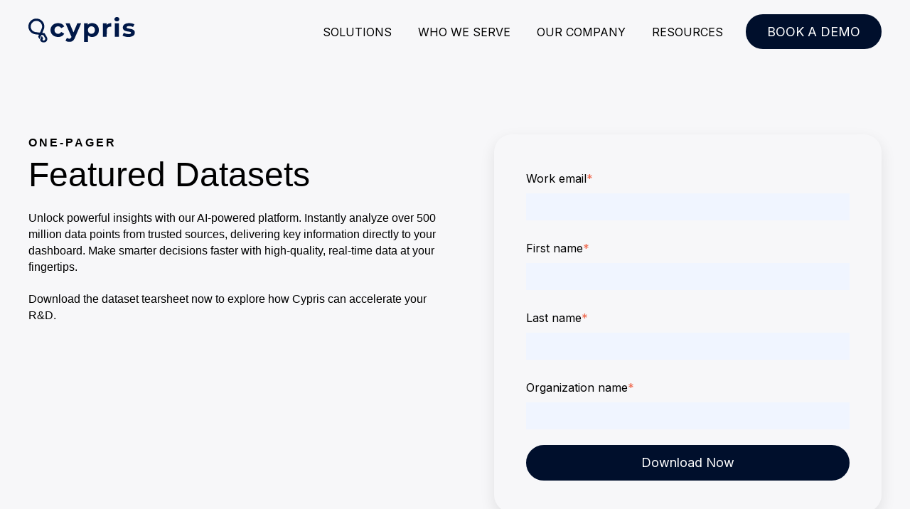

--- FILE ---
content_type: text/css
request_url: https://landing.cypris.ai/hubfs/hub_generated/module_assets/1/119854781008/1744466709681/module_logo-slider.min.css
body_size: 106
content:

.tns-outer {
  padding: 0 !important;
}

.tns-outer [hidden] {
  display: none !important;
}

.tns-outer [aria-controls],
.tns-outer [data-action] {  
  cursor: pointer;
}

.tns-outer [data-action = "start"],
.tns-outer [data-action = "stop"] {  
  display: none !important;
}

.tns-slider {
  -webkit-transition: all 0s;
  -moz-transition: all 0s;
  transition: all 0s;
}

.tns-slider > .tns-item {
  -webkit-box-sizing: border-box;
  -moz-box-sizing: border-box;
  box-sizing: border-box;
}

.tns-horizontal.tns-subpixel {
  white-space: nowrap;
}

.tns-horizontal.tns-subpixel > .tns-item {
  display: inline-block;
  vertical-align: middle;
  white-space: normal;
  text-align: center;
}

.tns-horizontal.tns-no-subpixel:after {
  clear: both;
  content: '';
  display: table;
}
.tns-horizontal.tns-no-subpixel > .tns-item {
  float: left;
}

.tns-horizontal.tns-carousel.tns-no-subpixel > .tns-item {
  margin-right: -100%;
}

.tns-no-calc {
  left: 0;
  position: relative;
}

.tns-gallery {
  left: 0;
  min-height: 1px;
  position: relative;
}

.tns-gallery > .tns-item {
  left: -100%;
  position: absolute;
  -webkit-transition: transform 0s, opacity 0s;
  -moz-transition: transform 0s, opacity 0s;
  transition: transform 0s, opacity 0s;
}

.tns-gallery > .tns-slide-active {
  left: auto !important;
  position: relative;
}

.tns-gallery > .tns-moving {
  -webkit-transition: all 0.25s;
  -moz-transition: all 0.25s;
  transition: all 0.25s;
}

.tns-autowidth {
  display: inline-block;
}

.tns-lazy-img {
  opacity: 0.6;
  -webkit-transition: opacity 0.6s;
  -moz-transition: opacity 0.6s;
  transition: opacity 0.6s;
}

.tns-lazy-img.tns-complete {
  opacity: 1;
}

.tns-ah {
  -webkit-transition: height 0s;
  -moz-transition: height 0s;
  transition: height 0s;
}

.tns-ovh {
  overflow: hidden;
}

.tns-visually-hidden {
  left: -10000em;
  position: absolute;
}

.tns-transparent {
  opacity: 0;
  visibility: hidden;
}

.tns-fadeIn {
  filter: alpha(opacity=100);
  opacity: 1;
  z-index: 0;
}

.tns-normal,
.tns-fadeOut {
  filter: alpha(opacity=0);
  opacity: 0;
  z-index: -1;
}

.tns-vpfix {
  white-space: nowrap;
}

.tns-vpfix > div,
.tns-vpfix > li {
  display: inline-block;
}

.tns-t-subp2 {
  height: 10px;
  margin: 0 auto;
  overflow: hidden;
  position: relative;
  width: 310px;
}

.tns-t-ct {
  position: absolute;
  right: 0;
  width: 2333.3333333%;
  width: -webkit-calc(100% * 70 / 3);
  width: -moz-calc(100% * 70 / 3);
  width: calc(100% * 70 / 3);
}

.tns-t-ct:after {
  clear: both;
  content: '';
  display: table;
}

.tns-t-ct > div {
  height: 10px;
  float: left;
  width: 1.4285714%;
  width: -webkit-calc(100% / 70);
  width: -moz-calc(100% / 70);
  width: calc(100% / 70);
}

.tns-outer {
  padding-bottom: 1.4rem !important;
  position: relative;
  margin-bottom: 1.4rem;
}

@media(max-width: 767px) {
  .tns-item {
    padding: 0;
  }
}

.tns-nav {
  bottom: -1.4rem;
  left: 0;
  position: absolute;
  right: 0;
  text-align: center;
}

.tns-nav button {
  background-color: #d0d0d0;
  border: 2px solid transparent;
  border-radius: 50%;
  cursor: pointer;
  height: 12px;
  line-height: 0;
  margin: 0 0.25em;
  padding: 0;
  -webkit-transition: all 300ms ease-in-out;
  -o-transition: all 300ms ease-in-out;
  transition: all 300ms ease-in-out;
  width: 12px;
}

.tns-nav button:hover,
.tns-nav button:focus {
  border: 2px solid transparent;
}

.tns-nav .tns-nav-active {
  background-color: #34b5e5;
}

--- FILE ---
content_type: image/svg+xml
request_url: https://landing.cypris.ai/hubfs/Group.svg
body_size: 2541
content:
<svg width="112" height="27" viewBox="0 0 112 27" fill="none" xmlns="http://www.w3.org/2000/svg">
<path d="M92.0774 0.0976419C90.9978 0.404956 90.3359 1.24022 90.3359 2.304C90.3359 3.21019 90.7851 3.90361 91.6519 4.32913C92.1325 4.56552 92.2429 4.58916 92.889 4.58128C93.4879 4.58128 93.677 4.54976 94.0395 4.38429C94.6541 4.10061 94.9378 3.82482 95.2136 3.27322C95.8046 2.09913 95.3396 0.78319 94.1498 0.23948C93.5982 -0.0126762 92.692 -0.0757151 92.0774 0.0976419Z" fill="#001848"/>
<path d="M6.57309 1.78416C4.98924 2.12299 3.62602 2.85582 2.46768 3.9984C1.29358 5.15674 0.631674 6.29144 0.206162 7.84377C0.0249249 8.52932 0.00128535 8.74995 0.00128535 9.98709C-0.00659451 11.2557 0.0170451 11.4291 0.206162 12.1383C0.978388 14.8884 2.97987 17.0159 5.62751 17.8985C6.40761 18.1585 6.75432 18.2215 8.77945 18.4501C10.0402 18.5919 11.0725 18.718 11.0961 18.7416C11.1119 18.7574 10.9149 19.2538 10.6627 19.8369L10.2057 20.9007L10.3633 21.1607C10.45 21.3104 10.7731 21.862 11.0804 22.3979C11.3956 22.9416 11.6556 23.3671 11.6635 23.3592C11.6714 23.3513 12.0969 22.39 12.5933 21.2159C13.0976 20.0497 13.5389 19.0647 13.5704 19.0332C13.6177 18.9859 15.6349 19.175 15.6822 19.2302C15.7846 19.3562 17.4946 22.3664 17.5734 22.5633C17.7388 22.9652 17.7073 23.4538 17.4867 23.9108C17.2503 24.3678 16.8721 24.6673 16.3284 24.8012C15.8556 24.9194 15.2173 24.7539 14.9021 24.423L14.6893 24.2024L15.0439 23.3671C15.2409 22.9022 15.3985 22.4845 15.3985 22.4373C15.3985 22.2797 14.0274 19.9945 13.9723 20.0576C13.8935 20.1285 12.1678 24.1236 12.1678 24.226C12.1678 24.4151 12.9873 25.5971 13.3655 25.9596C14.8706 27.3701 17.2267 27.3464 18.7081 25.8886C19.4803 25.1322 19.827 24.2733 19.8349 23.1465C19.8349 22.5397 19.7955 22.3033 19.6379 21.8857C19.4803 21.468 17.0927 17.2602 16.9115 17.0632C16.8799 17.0396 16.3441 16.9529 15.7137 16.882C15.0833 16.811 14.5633 16.7401 14.5554 16.7323C14.5475 16.7244 14.91 15.8576 15.367 14.7938C15.824 13.7379 16.2811 12.5874 16.3835 12.2329C17.7467 7.51281 14.7445 2.68246 9.85899 1.75264C9.00008 1.58716 7.42411 1.60292 6.57309 1.78416ZM9.70927 4.20327C9.98507 4.26631 10.4736 4.43967 10.8046 4.58939C12.7903 5.50345 14.0117 7.17398 14.2954 9.37246C14.3978 10.1132 14.319 11.0194 14.1062 11.7207C14.0117 12.0359 12.1914 16.3698 12.1284 16.4407C12.0654 16.4959 7.51867 15.9521 6.90404 15.8103C4.79224 15.3296 3.06655 13.5961 2.55436 11.4606C2.27856 10.3102 2.38888 8.86027 2.83015 7.75709C3.12959 7.00062 3.50782 6.43327 4.13033 5.81076C5.60387 4.32147 7.62111 3.73836 9.70927 4.20327Z" fill="#001848"/>
<path d="M65.9865 6.44879C64.7258 6.56699 63.5911 7.06342 62.7164 7.86716L62.3618 8.19812V7.39437V6.59851H60.3918H58.4219V16.4877V26.377H60.4706H62.5194V22.9098V19.4348L63.0158 19.8445C63.6383 20.3725 64.576 20.8138 65.4271 20.9792C66.4121 21.1841 68.0668 21.1132 69.0045 20.8295C70.9981 20.2307 72.4874 18.9462 73.3227 17.1102C74.0713 15.4633 74.2052 13.2176 73.6694 11.3658C72.7081 8.05628 69.6428 6.09419 65.9865 6.44879ZM67.334 9.99472C68.3269 10.2784 69.1621 11.09 69.5482 12.1538C69.761 12.7369 69.8398 14.2026 69.6901 14.8724C69.5482 15.5264 69.233 16.1253 68.7918 16.598C68.0353 17.4018 67.2946 17.7091 66.1441 17.7091C64.9937 17.7091 64.253 17.4018 63.4965 16.598C62.8031 15.8573 62.5194 15.0221 62.5194 13.7298C62.5194 12.5872 62.74 11.8623 63.3153 11.1215C64.2136 9.94744 65.7265 9.52981 67.334 9.99472Z" fill="#001848"/>
<path d="M29.2045 6.60596C27.4709 6.96843 26.1471 7.70914 25.0045 8.94628C22.94 11.1842 22.6012 14.7931 24.2008 17.5511C24.6105 18.2524 25.8477 19.4895 26.5647 19.9072C27.7625 20.6163 28.9681 20.9867 30.3471 21.0891C32.9474 21.2704 35.0514 20.6006 36.4776 19.1428C36.9268 18.6858 37.5414 17.7875 37.5414 17.5905C37.5414 17.5117 34.5392 15.8175 34.4052 15.8175C34.3737 15.8175 34.2555 15.9751 34.1294 16.1642C33.8142 16.6685 33.2705 17.1335 32.6716 17.4171C32.1594 17.6614 32.1043 17.6693 31.1114 17.6693H30.087L29.4803 17.3698C27.8334 16.5582 27.0769 14.8089 27.5025 12.7601C27.8019 11.3102 28.8499 10.2071 30.221 9.90762C30.946 9.75002 32.0491 9.8367 32.6086 10.0889C33.2154 10.3725 33.6881 10.7586 34.0585 11.2866C34.2161 11.523 34.3816 11.7121 34.4131 11.72C34.4446 11.72 35.1774 11.3418 36.0442 10.8768L37.6123 10.0337L37.4468 9.7185C36.6273 8.10313 34.9726 6.96055 32.8923 6.56656C31.9625 6.38532 30.1501 6.40896 29.2045 6.60596Z" fill="#001848"/>
<path d="M85.3725 6.5592C84.1905 6.79559 83.3632 7.20534 82.6146 7.91453C82.3388 8.19033 82.0945 8.41096 82.0866 8.41096C82.0709 8.41096 82.063 8.00121 82.063 7.50478V6.59859H80.093H78.123V13.7693V20.9399H80.1639H82.2048L82.2442 17.0946C82.2679 13.8717 82.2994 13.1862 82.4018 12.8079C82.78 11.4841 83.4814 10.7355 84.7027 10.3652C85.1282 10.2312 85.4513 10.1918 86.1447 10.1918H87.0273V8.3164V6.441L86.4599 6.44888C86.1447 6.44888 85.6562 6.50404 85.3725 6.5592Z" fill="#001848"/>
<path d="M103.802 6.56685C100.863 7.0948 99.1688 8.72593 99.1609 11.0269C99.1609 12.2246 99.4997 13.0914 100.24 13.769C101.091 14.5491 102.139 14.9116 104.811 15.345C106.67 15.6445 107.246 15.8099 107.553 16.133C107.852 16.4403 107.884 16.9446 107.624 17.2835C106.82 18.3709 103.353 18.2133 100.831 16.984C100.469 16.8107 100.17 16.6767 100.154 16.6925C100.083 16.787 98.8457 19.5056 98.8457 19.5765C98.8457 19.6868 99.9883 20.2384 100.658 20.459C101.375 20.6876 102.392 20.9161 103.18 21.0185C104.133 21.1446 106.072 21.1288 106.962 20.987C109.83 20.5221 111.564 19.0407 111.737 16.8973C111.887 15.0062 110.926 13.5957 109.05 12.9732C108.483 12.7841 107.868 12.6501 104.992 12.1064C103.621 11.8464 103.101 11.5075 103.101 10.8929C103.101 9.39572 106.568 9.04901 109.263 10.2783C109.602 10.4359 109.893 10.5462 109.917 10.5304C109.933 10.5068 110.248 9.86063 110.61 9.08053L111.28 7.66215L110.681 7.3706C109.98 7.03176 108.908 6.73233 107.789 6.55897C106.804 6.40925 104.63 6.41713 103.802 6.56685Z" fill="#001848"/>
<path d="M39.0385 6.65346C39.0385 6.6771 40.4253 9.93148 42.1274 13.8793L45.2084 21.05L44.9563 21.5385C44.6411 22.1453 44.2392 22.5708 43.7743 22.7757C43.0178 23.1145 41.631 22.9175 40.8587 22.3501C40.6775 22.2241 40.512 22.1216 40.4805 22.1216C40.4411 22.1216 40.0865 22.7678 39.6846 23.5558C39.0148 24.8796 38.9676 24.9978 39.0858 25.1238C39.2985 25.3524 40.2283 25.8015 40.969 26.03C41.6073 26.227 41.8043 26.2428 42.8996 26.2507C44.2943 26.2585 44.9484 26.1167 45.9018 25.6203C46.8553 25.116 47.7851 24.0916 48.3998 22.8623C48.518 22.6259 53.5453 10.8692 55.2474 6.85046L55.3498 6.5983H53.3641H51.3705L49.3611 11.4129C48.2579 14.0605 47.336 16.2354 47.3123 16.2511C47.2887 16.2669 46.3746 14.0999 45.2715 11.4365L43.27 6.5983H41.1582C39.9919 6.5983 39.0385 6.62194 39.0385 6.65346Z" fill="#001848"/>
<path d="M90.8086 13.7693V20.9399H92.8968H94.9849V13.7693V6.5986H92.8968H90.8086V13.7693Z" fill="#001848"/>
</svg>


--- FILE ---
content_type: image/svg+xml
request_url: https://landing.cypris.ai/hubfs/Frame%20453.svg
body_size: 75030
content:
<svg width="421" height="227" viewBox="0 0 421 227" fill="none" xmlns="http://www.w3.org/2000/svg" xmlns:xlink="http://www.w3.org/1999/xlink">
<g clip-path="url(#clip0_5_12)">
<rect x="2" y="76" width="419.172" height="75.975" fill="url(#pattern0)"/>
</g>
<defs>
<pattern id="pattern0" patternContentUnits="objectBoundingBox" width="1" height="1">
<use xlink:href="#image0_5_12" transform="scale(0.000625 0.00344828)"/>
</pattern>
<clipPath id="clip0_5_12">
<rect width="420.78" height="227" fill="white"/>
</clipPath>
<image id="image0_5_12" width="1600" height="290" xlink:href="[data-uri]"/>
</defs>
</svg>


--- FILE ---
content_type: application/javascript
request_url: https://landing.cypris.ai/hubfs/hub_generated/template_assets/1/119859921960/1744389286139/template_main.min.js
body_size: -528
content:
function domReady(callback){["interactive","complete"].indexOf(document.readyState)>=0?callback():document.addEventListener("DOMContentLoaded",callback)}function domRemove(el){null!==el.parentNode&&el.parentNode.removeChild(el)}
//# sourceURL=https://cdn2.hubspot.net/hub/23473795/hub_generated/template_assets/119859921960/1701987547236/marketplace/Drive_Web_Studio/Momentum/js/main.js

--- FILE ---
content_type: image/svg+xml
request_url: https://landing.cypris.ai/hubfs/cirrus%20logic.svg
body_size: 87465
content:
<svg width="381" height="67" viewBox="0 0 381 67" fill="none" xmlns="http://www.w3.org/2000/svg" xmlns:xlink="http://www.w3.org/1999/xlink">
<path d="M380.31 0H0V67H380.31V0Z" fill="url(#pattern0)"/>
<defs>
<pattern id="pattern0" patternContentUnits="objectBoundingBox" width="1" height="1">
<use xlink:href="#image0_5_8" transform="scale(0.000390625 0.00221729)"/>
</pattern>
<image id="image0_5_8" width="2560" height="451" xlink:href="[data-uri]"/>
</defs>
</svg>


--- FILE ---
content_type: image/svg+xml
request_url: https://landing.cypris.ai/hubfs/quest%20medical.svg
body_size: 52215
content:
<svg width="400" height="47" viewBox="0 0 400 47" fill="none" xmlns="http://www.w3.org/2000/svg" xmlns:xlink="http://www.w3.org/1999/xlink">
<rect width="400" height="46.824" fill="url(#pattern0)"/>
<defs>
<pattern id="pattern0" patternContentUnits="objectBoundingBox" width="1" height="1">
<use xlink:href="#image0_1_33" transform="scale(0.000453721 0.00387597)"/>
</pattern>
<image id="image0_1_33" width="2204" height="258" xlink:href="[data-uri]"/>
</defs>
</svg>


--- FILE ---
content_type: image/svg+xml
request_url: https://landing.cypris.ai/hubfs/Frame%20454.svg
body_size: 35197
content:
<svg width="421" height="227" viewBox="0 0 421 227" fill="none" xmlns="http://www.w3.org/2000/svg" xmlns:xlink="http://www.w3.org/1999/xlink">
<path d="M300 24H120V204H300V24Z" fill="url(#pattern0)"/>
<defs>
<pattern id="pattern0" patternContentUnits="objectBoundingBox" width="1" height="1">
<use xlink:href="#image0_5_13" transform="scale(0.000833333)"/>
</pattern>
<image id="image0_5_13" width="1200" height="1200" xlink:href="[data-uri]"/>
</defs>
</svg>
